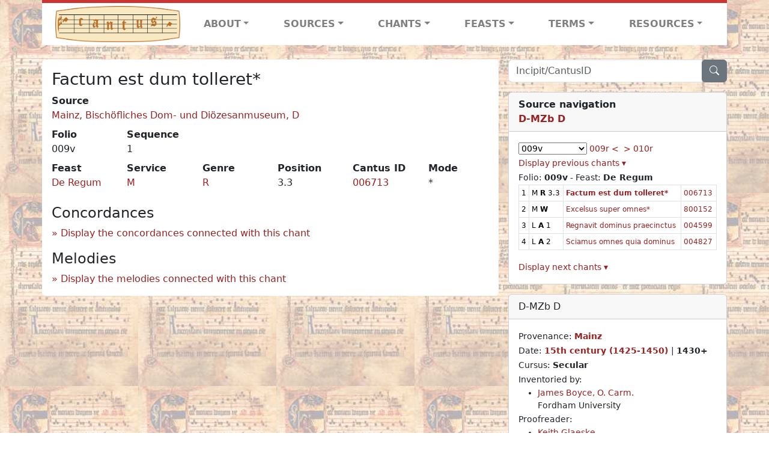

--- FILE ---
content_type: text/html; charset=utf-8
request_url: https://cantusdatabase.org/chant/348831
body_size: 124408
content:


<!DOCTYPE html>
<html lang="en">
    <head>
        
            <!-- Google tag (gtag.js) -->
            <script async src="https://www.googletagmanager.com/gtag/js?id=G-JXEY1VRT2W"></script>
            <script>
                window.dataLayer = window.dataLayer || [];

                function gtag() {
                    dataLayer.push(arguments);
                }
                gtag('js', new Date());

                gtag('config', 'G-JXEY1VRT2W');
            </script>
        
        
        <title>Factum est dum tolleret* | Cantus Database</title>
        <!-- Required meta tags -->
        <meta name="google-site-verification"
              content="EwxpNpZ_ZOQnetVVLELGn5-aD_beT3EQqUuI6glkArI" />
        <meta charset="utf-8" />
        <meta name="viewport"
              content="width=device-width, initial-scale=1, shrink-to-fit=no" />
        <link rel="icon" href="/static/favicon.ico" />
        <!-- Bootstrap CSS -->
        <link href="https://cdn.jsdelivr.net/npm/bootstrap@5.3.3/dist/css/bootstrap.min.css"
              rel="stylesheet"
              integrity="sha384-QWTKZyjpPEjISv5WaRU9OFeRpok6YctnYmDr5pNlyT2bRjXh0JMhjY6hW+ALEwIH"
              crossorigin="anonymous" />
        <!-- bootstrap CSS for icons -->
        <link rel="stylesheet"
              href="https://cdn.jsdelivr.net/npm/bootstrap-icons@1.11.3/font/bootstrap-icons.min.css" />
        <!-- JS, Popper.js, and jQuery -->
        <script src="https://cdn.jsdelivr.net/npm/@popperjs/core@2.11.8/dist/umd/popper.min.js"
                integrity="sha384-I7E8VVD/ismYTF4hNIPjVp/Zjvgyol6VFvRkX/vR+Vc4jQkC+hVqc2pM8ODewa9r"
                crossorigin="anonymous"></script>
        <script src="https://cdn.jsdelivr.net/npm/bootstrap@5.3.3/dist/js/bootstrap.min.js"
                integrity="sha384-0pUGZvbkm6XF6gxjEnlmuGrJXVbNuzT9qBBavbLwCsOGabYfZo0T0to5eqruptLy"
                crossorigin="anonymous"></script>
        <link href="/static/css/style.css" rel="stylesheet" />
        <link href="/static/fonts/volpiano.css"
              rel="stylesheet"
              media="screen" />
        <link rel="preconnect" href="https://fonts.googleapis.com" />
        <link rel="preconnect" href="https://fonts.gstatic.com" crossorigin />
        <link href="https://fonts.googleapis.com/css2?family=Radio+Canada:ital,wght@0,300..700;1,300..700&display=swap"
              rel="stylesheet" />
        
    <script src="/static/js/chant_detail.js"></script>
    <link rel="stylesheet"
          href="https://cdn.jsdelivr.net/npm/bootstrap-icons@1.11.3/font/bootstrap-icons.min.css" />

    </head>
    <body>
        
            <header>
    <nav class="navbar navbar-expand-lg py-0">
        <div class="container bg-white border-top">
            
<a class="navbar-brand" href="/">
    <img class="img-fluid"
         src="/static/cantus-logo.png"
         alt="Cantus Database home"
         title="Cantus Database Home"
         loading="lazy" />
</a>
<!-- Hamburger button to show nav when screen is smaller-->
<button class="navbar-toggler"
        type="button"
        data-bs-toggle="collapse"
        data-bs-target="#navbar-links"
        aria-controls="navbarSupportedContent"
        aria-expanded="false"
        aria-label="Toggle navigation">
    <span class="navbar-toggler-icon"></span>
</button>
<ul class="collapse navbar-collapse navbar-nav text-lg-center align-items-start text-start"
    id="navbar-links">
    <!-- ABOUT -->
    <li class="nav-item dropdown flex-fill">
        <a class="nav-link dropdown-toggle fw-bold"
           href="#"
           id="navbarDropdownLinkAbout"
           role="button"
           data-bs-toggle="dropdown"
           aria-haspopup="true"
           aria-expanded="false">ABOUT</a>
        <div class="dropdown-menu" aria-labelledby="navbarDropdownLinkAbout">
            <a class="dropdown-item" href="/">Home</a>
            <a class="dropdown-item" href="/articles/">News</a>
            <a class="dropdown-item" href="/indexers/">Contributors</a>
            <a class="dropdown-item" href="/about/id-numbers/">ID Numbers: A History and
            Explanation</a>
            <a class="dropdown-item" href="/about/acknowledgements/">Acknowledgements</a>
            <a class="dropdown-item" href="/about/faq/">FAQ</a>
            <a class="dropdown-item"
               href="https://www.youtube.com/watch?v=iMmGrUxhPj4"
               target="_blank">Short Video
            Introduction (YouTube)</a>
            <a class="dropdown-item" href="/about/principles-of-indexing/">Basic Principles of Indexing</a>
            
        </div>
    </li>
    <!-- SOURCES -->
    <li class="nav-item dropdown flex-fill">
        <a class="nav-link dropdown-toggle fw-bold"
           href="#"
           id="navbarDropdownLinkSources"
           role="button"
           data-bs-toggle="dropdown"
           aria-haspopup="true"
           aria-expanded="false">SOURCES</a>
        <div class="dropdown-menu" aria-labelledby="navbarDropdownLinkSources">
            <a class="dropdown-item" href="/sources/?segment=4063">Cantus DB: Sources with Inventories</a>
            <a class="dropdown-item"
               href="/CanadianChantDB/">Canadian Chant Database</a>
            <a class="dropdown-item" href="/Cantorales/">Cantorales in the Americas and Beyond</a>
            <a class="dropdown-item" href="/sources/?segment=4064">Sequence Database (Clavis Sequentiarum by Calvin Bower)</a>
            <a class="dropdown-item" href="/sources/">All Sources</a>
        </div>
    </li>
    <!-- CHANTS -->
    <li class="nav-item dropdown flex-fill">
        <a class="nav-link dropdown-toggle fw-bold"
           href="#"
           id="navbarDropdownLinkChants"
           role="button"
           data-bs-toggle="dropdown"
           aria-haspopup="true"
           aria-expanded="false">CHANTS</a>
        <div class="dropdown-menu" aria-labelledby="navbarDropdownLinkChants">
            <a class="dropdown-item" href="/chant-search/">Chant Search</a>
            <a class="dropdown-item" href="/melody/">Search by melody</a>
            <a class="dropdown-item" href="/sequences/">Clavis Sequentiarum (Sequence Database by Calvin
            Bower)</a>
        </div>
    </li>
    <!-- FEASTS -->
    <li class="nav-item dropdown flex-fill">
        <a class="nav-link dropdown-toggle fw-bold"
           href="#"
           id="navbarDropdownLinkFeasts"
           role="button"
           data-bs-toggle="dropdown"
           aria-haspopup="true"
           aria-expanded="false">FEASTS</a>
        <div class="dropdown-menu" aria-labelledby="navbarDropdownLinkFeasts">
            <a class="dropdown-item" href="/feasts/">List of all feasts</a>
            <a class="dropdown-item" href="/feasts/?date=sanc">Sanctorale</a>
            <a class="dropdown-item" href="/feasts/?date=temp">Temporale</a>
        </div>
    </li>
    <!-- TERMS -->
    <li class="nav-item dropdown flex-fill">
        <a class="nav-link dropdown-toggle fw-bold"
           href="#"
           id="navbarDropdownLinkTerms"
           role="button"
           data-bs-toggle="dropdown"
           aria-haspopup="true"
           aria-expanded="false">TERMS</a>
        <div class="dropdown-menu" aria-labelledby="navbarDropdownLinkTerms">
            <a class="dropdown-item" href="/genres/">Genre abbreviations</a>
            <a class="dropdown-item" href="/services/">Service abbreviations</a>
            <a class="dropdown-item" href="/description/">Fields</a>
        </div>
    </li>
    <!-- RESOURCES -->
    <li class="nav-item dropdown flex-fill">
        <a class="nav-link dropdown-toggle fw-bold"
           href="#"
           id="navbarDropdownLinkResources"
           role="button"
           data-bs-toggle="dropdown"
           aria-haspopup="true"
           aria-expanded="false">RESOURCES</a>
        <div class="dropdown-menu dropdown-menu-end"
             aria-labelledby="navbarDropdownLinkResources">
            <a class="dropdown-item" href="/tutorial/">Tutorial for Cantus Contributors</a>
            <a class="dropdown-item" href="/documents/">Key Instructional Documents</a>
            <a class="dropdown-item"
               href="https://sites.google.com/view/cantus-procedures-manual/home"
               target="_blank">Cantus Database Procedures Manual</a>
            <a class="dropdown-item" href="/citations/">Citation Style</a>
            <a class="dropdown-item" href="/references/">References</a>
        </div>
    </li>
</ul>

        </div>
    </nav>
</header>

        
        <!-- Content goes here, using the extends tag from Django -->
        <main role="main" class="content d-flex">
            
    <div class="container my-4">
        <div class="row d-lg-block">
            <div class="col-lg-4 p-0 ps-lg-3 sidebar float-end">
                
    <div class="search-bar mb-3"><script src="/static/js/search_bar.js"></script>
<div class="position-relative">
    <form method="GET" action="/chant-search/" autocomplete="off">
        <div class="input-group">
            <input type="search"
                   class="form-control"
                   placeholder="Incipit/CantusID"
                   id="searchBar"
                   name="search_bar" />
            <div class="input-group-append">
                <button class="btn btn-secondary" type="submit">
                    <i class="bi bi-search"></i>
                </button>
            </div>
        </div>
    </form>
    <!--The chants returned by the ajax call go here-->
    <div id="chantsDiv" class="position-absolute z-1 w-100"></div>
</div>
</div>

            </div>
            <div class="p-3 mb-3 mb-lg-0 col-lg-8 bg-white rounded float-start">
                
    <!--Display "submit success" message -->
    
    
    <h3>Factum est dum tolleret*</h3>
    <dl>
        <div class="row">
            
                <div class="col">
                    <dt>Source</dt>
                    <dd>
                        <a href="/source/123623">Mainz, Bischöfliches Dom- und Diözesanmuseum, D</a>
                    </dd>
                </div>
            
            
        </div>
        <div class="row">
            
                <div class="col-lg-2 col-6">
                    <dt>Folio</dt>
                    <dd>
                        009v
                    </dd>
                </div>
            
            
                
                <div class="col-lg-2 col-6">
                    <dt>Sequence</dt>
                    <dd>
                        1
                    </dd>
                </div>
            
            
        </div>
        <div class="row">
            
                <div class="col-lg-2 col-6">
                    <dt>Feast</dt>
                    <dd>
                        <a href="/feast/1572"
                           title="Summer Histories, from Kings">De Regum</a>
                    </dd>
                </div>
            
            
                <div class="col-lg-2 col-6">
                    <dt>Service</dt>
                    <dd>
                        <a href="/service/4153"
                           title="Matins">M</a>
                    </dd>
                </div>
            
            
                <div class="col-lg-2 col-6">
                    <dt>Genre</dt>
                    <dd>
                        <a href="/genre/156"
                           title="Responsory">R</a>
                    </dd>
                </div>
            
            
                <div class="col-lg-2 col-6">
                    <dt>Position</dt>
                    <dd>
                        3.3
                    </dd>
                </div>
            
            
                <div class="col-lg-2 col-6">
                    <dt>Cantus ID</dt>
                    <dd>
                        <a href="https://cantusindex.org/id/006713" target="_blank">006713</a>
                    </dd>
                </div>
            
            
                <div class="col-lg-2 col-6">
                    <dt>Mode</dt>
                    <dd>
                        *
                    </dd>
                </div>
            
        </div>
        <div class="row">
            
            
            
            
            
            
        </div>
        <div class="row">
            
            
        </div>
        
        
        
        <!-- See #1635. Temporarily disable volpiano display for this source. -->
        
        
        <!-- See #1635. Temporarily disable volpiano display for this source. -->
        
        
        
    </dl>
    
        <h4 id="concordances">Concordances</h4>
        <span id="concordancesLoadingStatus" class="d-none link-color"><b>Loading concordances...</b></span>
        <a id="concordanceButton"
           href="#"
           class="guillemet"
           onclick="getConcordances('006713'); return false;">Display the concordances connected with this chant</a>
        <div id="concordancesDiv" class="mb-3">
            <div class="row">
                <div class="col-8" id="concordancesSummaryDiv"></div>
            </div>
            <div class="row">
                <div class="col" id="concordancesTableDiv"></div>
            </div>
        </div>
        <h4>Melodies</h4>
        <span id="melodyLoadingPrompt" class="d-none link-color"><b>Loading melodies...</b></span>
        <a id="melodyButton"
           href="#"
           class="guillemet"
           onclick="loadMelodies('006713'); return false;">Display the melodies connected with this chant</a>
        <div id="melodyDiv"></div>
    

            </div>
            <div class="col-lg-4 p-0 ps-lg-3 sidebar float-end">
                
    
        <div class="card mb-3 w-100">
            <div class="card-header">
                <b>Source navigation</b>
                <br />
                
                    <a href="/source/123623"
                       title="Mainz, Bischöfliches Dom- und Diözesanmuseum, D"> <b>D-MZb D</b> </a>
                
            </div>
            
                <div class="card-body">
                    <small>
                        <!--a small selector of all folios of this source-->
                        <select name="folios"
                                id="folioSelect"
                                class="w-30"
                                onchange="jumpToFolio('123623')">
                            <option value="">Select a folio</option>
                            
                                
                                    <option value="001r">001r</option>
                                
                            
                                
                                    <option value="001v">001v</option>
                                
                            
                                
                                    <option value="002r">002r</option>
                                
                            
                                
                                    <option value="002v">002v</option>
                                
                            
                                
                                    <option value="003r">003r</option>
                                
                            
                                
                                    <option value="003v">003v</option>
                                
                            
                                
                                    <option value="004r">004r</option>
                                
                            
                                
                                    <option value="004v">004v</option>
                                
                            
                                
                                    <option value="005r">005r</option>
                                
                            
                                
                                    <option value="005v">005v</option>
                                
                            
                                
                                    <option value="006r">006r</option>
                                
                            
                                
                                    <option value="006v">006v</option>
                                
                            
                                
                                    <option value="007r">007r</option>
                                
                            
                                
                                    <option value="007v">007v</option>
                                
                            
                                
                                    <option value="008r">008r</option>
                                
                            
                                
                                    <option value="008v">008v</option>
                                
                            
                                
                                    <option value="009r">009r</option>
                                
                            
                                
                                    <option selected value="009v">009v</option>
                                
                            
                                
                                    <option value="010r">010r</option>
                                
                            
                                
                                    <option value="010v">010v</option>
                                
                            
                                
                                    <option value="011r">011r</option>
                                
                            
                                
                                    <option value="011v">011v</option>
                                
                            
                                
                                    <option value="012r">012r</option>
                                
                            
                                
                                    <option value="012v">012v</option>
                                
                            
                                
                                    <option value="013r">013r</option>
                                
                            
                                
                                    <option value="013v">013v</option>
                                
                            
                                
                                    <option value="014r">014r</option>
                                
                            
                                
                                    <option value="014v">014v</option>
                                
                            
                                
                                    <option value="015r">015r</option>
                                
                            
                                
                                    <option value="015v">015v</option>
                                
                            
                                
                                    <option value="016r">016r</option>
                                
                            
                                
                                    <option value="016v">016v</option>
                                
                            
                                
                                    <option value="017r">017r</option>
                                
                            
                                
                                    <option value="017v">017v</option>
                                
                            
                                
                                    <option value="018r">018r</option>
                                
                            
                                
                                    <option value="018v">018v</option>
                                
                            
                                
                                    <option value="019r">019r</option>
                                
                            
                                
                                    <option value="019v">019v</option>
                                
                            
                                
                                    <option value="020r">020r</option>
                                
                            
                                
                                    <option value="021r">021r</option>
                                
                            
                                
                                    <option value="021v">021v</option>
                                
                            
                                
                                    <option value="022r">022r</option>
                                
                            
                                
                                    <option value="022v">022v</option>
                                
                            
                                
                                    <option value="023r">023r</option>
                                
                            
                                
                                    <option value="023v">023v</option>
                                
                            
                                
                                    <option value="024v">024v</option>
                                
                            
                                
                                    <option value="025r">025r</option>
                                
                            
                                
                                    <option value="025v">025v</option>
                                
                            
                                
                                    <option value="026r">026r</option>
                                
                            
                                
                                    <option value="026v">026v</option>
                                
                            
                                
                                    <option value="027r">027r</option>
                                
                            
                                
                                    <option value="027v">027v</option>
                                
                            
                                
                                    <option value="028r">028r</option>
                                
                            
                                
                                    <option value="028v">028v</option>
                                
                            
                                
                                    <option value="029r">029r</option>
                                
                            
                                
                                    <option value="029v">029v</option>
                                
                            
                                
                                    <option value="030v">030v</option>
                                
                            
                                
                                    <option value="031r">031r</option>
                                
                            
                                
                                    <option value="031v">031v</option>
                                
                            
                                
                                    <option value="032r">032r</option>
                                
                            
                                
                                    <option value="032v">032v</option>
                                
                            
                                
                                    <option value="033r">033r</option>
                                
                            
                                
                                    <option value="033v">033v</option>
                                
                            
                                
                                    <option value="034r">034r</option>
                                
                            
                                
                                    <option value="034v">034v</option>
                                
                            
                                
                                    <option value="035r">035r</option>
                                
                            
                                
                                    <option value="035v">035v</option>
                                
                            
                                
                                    <option value="036r">036r</option>
                                
                            
                                
                                    <option value="036v">036v</option>
                                
                            
                                
                                    <option value="037r">037r</option>
                                
                            
                                
                                    <option value="037v">037v</option>
                                
                            
                                
                                    <option value="038r">038r</option>
                                
                            
                                
                                    <option value="038v">038v</option>
                                
                            
                                
                                    <option value="039r">039r</option>
                                
                            
                                
                                    <option value="039v">039v</option>
                                
                            
                                
                                    <option value="040r">040r</option>
                                
                            
                                
                                    <option value="040v">040v</option>
                                
                            
                                
                                    <option value="041r">041r</option>
                                
                            
                                
                                    <option value="041v">041v</option>
                                
                            
                                
                                    <option value="042r">042r</option>
                                
                            
                                
                                    <option value="042v">042v</option>
                                
                            
                                
                                    <option value="043r">043r</option>
                                
                            
                                
                                    <option value="043v">043v</option>
                                
                            
                                
                                    <option value="044r">044r</option>
                                
                            
                                
                                    <option value="044v">044v</option>
                                
                            
                                
                                    <option value="045r">045r</option>
                                
                            
                                
                                    <option value="045v">045v</option>
                                
                            
                                
                                    <option value="046r">046r</option>
                                
                            
                                
                                    <option value="046v">046v</option>
                                
                            
                                
                                    <option value="047r">047r</option>
                                
                            
                                
                                    <option value="047v">047v</option>
                                
                            
                                
                                    <option value="048r">048r</option>
                                
                            
                                
                                    <option value="048v">048v</option>
                                
                            
                                
                                    <option value="049r">049r</option>
                                
                            
                                
                                    <option value="049v">049v</option>
                                
                            
                                
                                    <option value="050r">050r</option>
                                
                            
                                
                                    <option value="050v">050v</option>
                                
                            
                                
                                    <option value="051r">051r</option>
                                
                            
                                
                                    <option value="051v">051v</option>
                                
                            
                                
                                    <option value="052r">052r</option>
                                
                            
                                
                                    <option value="052v">052v</option>
                                
                            
                                
                                    <option value="053r">053r</option>
                                
                            
                                
                                    <option value="053v">053v</option>
                                
                            
                                
                                    <option value="054r">054r</option>
                                
                            
                                
                                    <option value="054v">054v</option>
                                
                            
                                
                                    <option value="055r">055r</option>
                                
                            
                                
                                    <option value="055v">055v</option>
                                
                            
                                
                                    <option value="056r">056r</option>
                                
                            
                                
                                    <option value="056v">056v</option>
                                
                            
                                
                                    <option value="057v">057v</option>
                                
                            
                                
                                    <option value="058r">058r</option>
                                
                            
                                
                                    <option value="059r">059r</option>
                                
                            
                                
                                    <option value="059v">059v</option>
                                
                            
                                
                                    <option value="060r">060r</option>
                                
                            
                                
                                    <option value="060v">060v</option>
                                
                            
                                
                                    <option value="061r">061r</option>
                                
                            
                                
                                    <option value="061v">061v</option>
                                
                            
                                
                                    <option value="062r">062r</option>
                                
                            
                                
                                    <option value="062v">062v</option>
                                
                            
                                
                                    <option value="063r">063r</option>
                                
                            
                                
                                    <option value="063v">063v</option>
                                
                            
                                
                                    <option value="064r">064r</option>
                                
                            
                                
                                    <option value="064v">064v</option>
                                
                            
                                
                                    <option value="065r">065r</option>
                                
                            
                                
                                    <option value="065v">065v</option>
                                
                            
                                
                                    <option value="066r">066r</option>
                                
                            
                                
                                    <option value="066v">066v</option>
                                
                            
                                
                                    <option value="067v">067v</option>
                                
                            
                                
                                    <option value="068r">068r</option>
                                
                            
                                
                                    <option value="068v">068v</option>
                                
                            
                                
                                    <option value="069r">069r</option>
                                
                            
                                
                                    <option value="069v">069v</option>
                                
                            
                                
                                    <option value="070r">070r</option>
                                
                            
                                
                                    <option value="070v">070v</option>
                                
                            
                                
                                    <option value="071r">071r</option>
                                
                            
                                
                                    <option value="071v">071v</option>
                                
                            
                                
                                    <option value="072r">072r</option>
                                
                            
                                
                                    <option value="072v">072v</option>
                                
                            
                                
                                    <option value="073r">073r</option>
                                
                            
                                
                                    <option value="073v">073v</option>
                                
                            
                                
                                    <option value="074r">074r</option>
                                
                            
                                
                                    <option value="074v">074v</option>
                                
                            
                                
                                    <option value="075r">075r</option>
                                
                            
                                
                                    <option value="075v">075v</option>
                                
                            
                                
                                    <option value="076r">076r</option>
                                
                            
                                
                                    <option value="077r">077r</option>
                                
                            
                                
                                    <option value="077v">077v</option>
                                
                            
                                
                                    <option value="078r">078r</option>
                                
                            
                                
                                    <option value="078v">078v</option>
                                
                            
                                
                                    <option value="079r">079r</option>
                                
                            
                                
                                    <option value="079v">079v</option>
                                
                            
                                
                                    <option value="080r">080r</option>
                                
                            
                                
                                    <option value="080v">080v</option>
                                
                            
                                
                                    <option value="081r">081r</option>
                                
                            
                                
                                    <option value="081v">081v</option>
                                
                            
                                
                                    <option value="082r">082r</option>
                                
                            
                                
                                    <option value="082v">082v</option>
                                
                            
                                
                                    <option value="083r">083r</option>
                                
                            
                                
                                    <option value="083v">083v</option>
                                
                            
                                
                                    <option value="084r">084r</option>
                                
                            
                                
                                    <option value="084v">084v</option>
                                
                            
                                
                                    <option value="085r">085r</option>
                                
                            
                                
                                    <option value="085v">085v</option>
                                
                            
                                
                                    <option value="086r">086r</option>
                                
                            
                                
                                    <option value="086v">086v</option>
                                
                            
                                
                                    <option value="087r">087r</option>
                                
                            
                                
                                    <option value="087v">087v</option>
                                
                            
                                
                                    <option value="088r">088r</option>
                                
                            
                                
                                    <option value="088v">088v</option>
                                
                            
                                
                                    <option value="089r">089r</option>
                                
                            
                                
                                    <option value="089v">089v</option>
                                
                            
                                
                                    <option value="090r">090r</option>
                                
                            
                                
                                    <option value="090v">090v</option>
                                
                            
                                
                                    <option value="091v">091v</option>
                                
                            
                                
                                    <option value="092r">092r</option>
                                
                            
                                
                                    <option value="092v">092v</option>
                                
                            
                                
                                    <option value="093r">093r</option>
                                
                            
                                
                                    <option value="093v">093v</option>
                                
                            
                                
                                    <option value="094r">094r</option>
                                
                            
                                
                                    <option value="094v">094v</option>
                                
                            
                                
                                    <option value="095r">095r</option>
                                
                            
                                
                                    <option value="095v">095v</option>
                                
                            
                                
                                    <option value="096r">096r</option>
                                
                            
                                
                                    <option value="096v">096v</option>
                                
                            
                                
                                    <option value="097r">097r</option>
                                
                            
                                
                                    <option value="097v">097v</option>
                                
                            
                                
                                    <option value="098r">098r</option>
                                
                            
                                
                                    <option value="098v">098v</option>
                                
                            
                                
                                    <option value="099r">099r</option>
                                
                            
                                
                                    <option value="099v">099v</option>
                                
                            
                                
                                    <option value="100r">100r</option>
                                
                            
                                
                                    <option value="100v">100v</option>
                                
                            
                                
                                    <option value="101r">101r</option>
                                
                            
                                
                                    <option value="101v">101v</option>
                                
                            
                                
                                    <option value="102r">102r</option>
                                
                            
                                
                                    <option value="102v">102v</option>
                                
                            
                                
                                    <option value="103r">103r</option>
                                
                            
                                
                                    <option value="103v">103v</option>
                                
                            
                                
                                    <option value="104r">104r</option>
                                
                            
                                
                                    <option value="104v">104v</option>
                                
                            
                                
                                    <option value="105r">105r</option>
                                
                            
                                
                                    <option value="105v">105v</option>
                                
                            
                                
                                    <option value="106r">106r</option>
                                
                            
                                
                                    <option value="106v">106v</option>
                                
                            
                                
                                    <option value="107r">107r</option>
                                
                            
                                
                                    <option value="107v">107v</option>
                                
                            
                                
                                    <option value="108v">108v</option>
                                
                            
                                
                                    <option value="109r">109r</option>
                                
                            
                                
                                    <option value="109v">109v</option>
                                
                            
                                
                                    <option value="110r">110r</option>
                                
                            
                                
                                    <option value="110v">110v</option>
                                
                            
                                
                                    <option value="111r">111r</option>
                                
                            
                                
                                    <option value="111v">111v</option>
                                
                            
                                
                                    <option value="112r">112r</option>
                                
                            
                                
                                    <option value="112v">112v</option>
                                
                            
                                
                                    <option value="113v">113v</option>
                                
                            
                                
                                    <option value="114r">114r</option>
                                
                            
                                
                                    <option value="114v">114v</option>
                                
                            
                                
                                    <option value="115r">115r</option>
                                
                            
                                
                                    <option value="115v">115v</option>
                                
                            
                                
                                    <option value="116v">116v</option>
                                
                            
                                
                                    <option value="117r">117r</option>
                                
                            
                                
                                    <option value="117v">117v</option>
                                
                            
                                
                                    <option value="118r">118r</option>
                                
                            
                                
                                    <option value="118v">118v</option>
                                
                            
                                
                                    <option value="119r">119r</option>
                                
                            
                                
                                    <option value="119v">119v</option>
                                
                            
                                
                                    <option value="120r">120r</option>
                                
                            
                                
                                    <option value="120v">120v</option>
                                
                            
                                
                                    <option value="121r">121r</option>
                                
                            
                                
                                    <option value="121v">121v</option>
                                
                            
                                
                                    <option value="122r">122r</option>
                                
                            
                                
                                    <option value="122v">122v</option>
                                
                            
                                
                                    <option value="123r">123r</option>
                                
                            
                                
                                    <option value="123v">123v</option>
                                
                            
                                
                                    <option value="124r">124r</option>
                                
                            
                                
                                    <option value="124v">124v</option>
                                
                            
                                
                                    <option value="125v">125v</option>
                                
                            
                                
                                    <option value="126r">126r</option>
                                
                            
                                
                                    <option value="126v">126v</option>
                                
                            
                                
                                    <option value="127r">127r</option>
                                
                            
                                
                                    <option value="127v">127v</option>
                                
                            
                                
                                    <option value="128v">128v</option>
                                
                            
                                
                                    <option value="129r">129r</option>
                                
                            
                                
                                    <option value="129v">129v</option>
                                
                            
                                
                                    <option value="130r">130r</option>
                                
                            
                                
                                    <option value="130v">130v</option>
                                
                            
                                
                                    <option value="131r">131r</option>
                                
                            
                                
                                    <option value="131v">131v</option>
                                
                            
                                
                                    <option value="132r">132r</option>
                                
                            
                                
                                    <option value="132v">132v</option>
                                
                            
                                
                                    <option value="133r">133r</option>
                                
                            
                                
                                    <option value="133v">133v</option>
                                
                            
                                
                                    <option value="134r">134r</option>
                                
                            
                                
                                    <option value="134v">134v</option>
                                
                            
                                
                                    <option value="135r">135r</option>
                                
                            
                                
                                    <option value="135v">135v</option>
                                
                            
                                
                                    <option value="136r">136r</option>
                                
                            
                                
                                    <option value="136v">136v</option>
                                
                            
                                
                                    <option value="137r">137r</option>
                                
                            
                                
                                    <option value="137v">137v</option>
                                
                            
                                
                                    <option value="138r">138r</option>
                                
                            
                                
                                    <option value="138v">138v</option>
                                
                            
                                
                                    <option value="139r">139r</option>
                                
                            
                                
                                    <option value="139v">139v</option>
                                
                            
                                
                                    <option value="140r">140r</option>
                                
                            
                                
                                    <option value="140v">140v</option>
                                
                            
                                
                                    <option value="141r">141r</option>
                                
                            
                                
                                    <option value="141v">141v</option>
                                
                            
                                
                                    <option value="142r">142r</option>
                                
                            
                                
                                    <option value="142v">142v</option>
                                
                            
                                
                                    <option value="143r">143r</option>
                                
                            
                                
                                    <option value="143v">143v</option>
                                
                            
                                
                                    <option value="144r">144r</option>
                                
                            
                                
                                    <option value="144v">144v</option>
                                
                            
                                
                                    <option value="145r">145r</option>
                                
                            
                                
                                    <option value="145v">145v</option>
                                
                            
                                
                                    <option value="146r">146r</option>
                                
                            
                                
                                    <option value="146v">146v</option>
                                
                            
                                
                                    <option value="147r">147r</option>
                                
                            
                                
                                    <option value="147v">147v</option>
                                
                            
                                
                                    <option value="148r">148r</option>
                                
                            
                                
                                    <option value="148v">148v</option>
                                
                            
                                
                                    <option value="149r">149r</option>
                                
                            
                                
                                    <option value="149v">149v</option>
                                
                            
                                
                                    <option value="150r">150r</option>
                                
                            
                                
                                    <option value="150v">150v</option>
                                
                            
                                
                                    <option value="151r">151r</option>
                                
                            
                                
                                    <option value="151v">151v</option>
                                
                            
                                
                                    <option value="152r">152r</option>
                                
                            
                                
                                    <option value="152v">152v</option>
                                
                            
                                
                                    <option value="153r">153r</option>
                                
                            
                                
                                    <option value="153v">153v</option>
                                
                            
                                
                                    <option value="154r">154r</option>
                                
                            
                                
                                    <option value="154v">154v</option>
                                
                            
                                
                                    <option value="155r">155r</option>
                                
                            
                                
                                    <option value="155v">155v</option>
                                
                            
                                
                                    <option value="156r">156r</option>
                                
                            
                                
                                    <option value="156v">156v</option>
                                
                            
                                
                                    <option value="157r">157r</option>
                                
                            
                                
                                    <option value="157v">157v</option>
                                
                            
                                
                                    <option value="158r">158r</option>
                                
                            
                                
                                    <option value="158v">158v</option>
                                
                            
                                
                                    <option value="159r">159r</option>
                                
                            
                                
                                    <option value="159v">159v</option>
                                
                            
                                
                                    <option value="160r">160r</option>
                                
                            
                                
                                    <option value="160v">160v</option>
                                
                            
                                
                                    <option value="161r">161r</option>
                                
                            
                                
                                    <option value="161v">161v</option>
                                
                            
                                
                                    <option value="162r">162r</option>
                                
                            
                                
                                    <option value="162v">162v</option>
                                
                            
                                
                                    <option value="165r">165r</option>
                                
                            
                                
                                    <option value="165v">165v</option>
                                
                            
                                
                                    <option value="166r">166r</option>
                                
                            
                                
                                    <option value="166v">166v</option>
                                
                            
                                
                                    <option value="167r">167r</option>
                                
                            
                                
                                    <option value="167v">167v</option>
                                
                            
                                
                                    <option value="168r">168r</option>
                                
                            
                                
                                    <option value="168v">168v</option>
                                
                            
                                
                                    <option value="169r">169r</option>
                                
                            
                                
                                    <option value="169v">169v</option>
                                
                            
                                
                                    <option value="170r">170r</option>
                                
                            
                                
                                    <option value="170v">170v</option>
                                
                            
                                
                                    <option value="171r">171r</option>
                                
                            
                                
                                    <option value="171v">171v</option>
                                
                            
                                
                                    <option value="172r">172r</option>
                                
                            
                                
                                    <option value="172v">172v</option>
                                
                            
                                
                                    <option value="173r">173r</option>
                                
                            
                                
                                    <option value="173v">173v</option>
                                
                            
                                
                                    <option value="174r">174r</option>
                                
                            
                                
                                    <option value="174v">174v</option>
                                
                            
                                
                                    <option value="175r">175r</option>
                                
                            
                                
                                    <option value="175v">175v</option>
                                
                            
                                
                                    <option value="176r">176r</option>
                                
                            
                                
                                    <option value="176v">176v</option>
                                
                            
                                
                                    <option value="177r">177r</option>
                                
                            
                                
                                    <option value="177v">177v</option>
                                
                            
                                
                                    <option value="178r">178r</option>
                                
                            
                                
                                    <option value="178v">178v</option>
                                
                            
                                
                                    <option value="179r">179r</option>
                                
                            
                                
                                    <option value="179v">179v</option>
                                
                            
                                
                                    <option value="180r">180r</option>
                                
                            
                                
                                    <option value="180v">180v</option>
                                
                            
                                
                                    <option value="181r">181r</option>
                                
                            
                                
                                    <option value="181v">181v</option>
                                
                            
                                
                                    <option value="182r">182r</option>
                                
                            
                                
                                    <option value="182v">182v</option>
                                
                            
                                
                                    <option value="183r">183r</option>
                                
                            
                                
                                    <option value="183v">183v</option>
                                
                            
                                
                                    <option value="184r">184r</option>
                                
                            
                                
                                    <option value="184v">184v</option>
                                
                            
                                
                                    <option value="185r">185r</option>
                                
                            
                                
                                    <option value="185v">185v</option>
                                
                            
                                
                                    <option value="186v">186v</option>
                                
                            
                                
                                    <option value="187r">187r</option>
                                
                            
                                
                                    <option value="187v">187v</option>
                                
                            
                                
                                    <option value="188r">188r</option>
                                
                            
                                
                                    <option value="188v">188v</option>
                                
                            
                                
                                    <option value="189r">189r</option>
                                
                            
                                
                                    <option value="189v">189v</option>
                                
                            
                                
                                    <option value="190r">190r</option>
                                
                            
                                
                                    <option value="190v">190v</option>
                                
                            
                                
                                    <option value="191r">191r</option>
                                
                            
                                
                                    <option value="191v">191v</option>
                                
                            
                                
                                    <option value="192r">192r</option>
                                
                            
                                
                                    <option value="192v">192v</option>
                                
                            
                                
                                    <option value="193r">193r</option>
                                
                            
                                
                                    <option value="193v">193v</option>
                                
                            
                                
                                    <option value="194r">194r</option>
                                
                            
                                
                                    <option value="194v">194v</option>
                                
                            
                                
                                    <option value="195r">195r</option>
                                
                            
                                
                                    <option value="195v">195v</option>
                                
                            
                                
                                    <option value="196r">196r</option>
                                
                            
                                
                                    <option value="196v">196v</option>
                                
                            
                                
                                    <option value="197r">197r</option>
                                
                            
                                
                                    <option value="197v">197v</option>
                                
                            
                                
                                    <option value="198r">198r</option>
                                
                            
                                
                                    <option value="198v">198v</option>
                                
                            
                                
                                    <option value="199r">199r</option>
                                
                            
                                
                                    <option value="199v">199v</option>
                                
                            
                                
                                    <option value="200r">200r</option>
                                
                            
                                
                                    <option value="200v">200v</option>
                                
                            
                                
                                    <option value="201r">201r</option>
                                
                            
                                
                                    <option value="201v">201v</option>
                                
                            
                                
                                    <option value="202r">202r</option>
                                
                            
                                
                                    <option value="202v">202v</option>
                                
                            
                                
                                    <option value="203r">203r</option>
                                
                            
                                
                                    <option value="203v">203v</option>
                                
                            
                                
                                    <option value="204r">204r</option>
                                
                            
                                
                                    <option value="204v">204v</option>
                                
                            
                                
                                    <option value="205r">205r</option>
                                
                            
                                
                                    <option value="205v">205v</option>
                                
                            
                                
                                    <option value="206r">206r</option>
                                
                            
                                
                                    <option value="206v">206v</option>
                                
                            
                                
                                    <option value="207r">207r</option>
                                
                            
                                
                                    <option value="207v">207v</option>
                                
                            
                                
                                    <option value="208r">208r</option>
                                
                            
                                
                                    <option value="208v">208v</option>
                                
                            
                                
                                    <option value="209r">209r</option>
                                
                            
                                
                                    <option value="209v">209v</option>
                                
                            
                                
                                    <option value="210r">210r</option>
                                
                            
                                
                                    <option value="210v">210v</option>
                                
                            
                                
                                    <option value="211r">211r</option>
                                
                            
                                
                                    <option value="211v">211v</option>
                                
                            
                                
                                    <option value="212r">212r</option>
                                
                            
                                
                                    <option value="212v">212v</option>
                                
                            
                                
                                    <option value="213r">213r</option>
                                
                            
                                
                                    <option value="213v">213v</option>
                                
                            
                                
                                    <option value="214r">214r</option>
                                
                            
                                
                                    <option value="214v">214v</option>
                                
                            
                                
                                    <option value="215r">215r</option>
                                
                            
                                
                                    <option value="215v">215v</option>
                                
                            
                                
                                    <option value="216r">216r</option>
                                
                            
                                
                                    <option value="216v">216v</option>
                                
                            
                                
                                    <option value="217r">217r</option>
                                
                            
                                
                                    <option value="217v">217v</option>
                                
                            
                                
                                    <option value="218r">218r</option>
                                
                            
                                
                                    <option value="218v">218v</option>
                                
                            
                                
                                    <option value="219r">219r</option>
                                
                            
                                
                                    <option value="219v">219v</option>
                                
                            
                                
                                    <option value="220r">220r</option>
                                
                            
                                
                                    <option value="220v">220v</option>
                                
                            
                                
                                    <option value="221r">221r</option>
                                
                            
                                
                                    <option value="221v">221v</option>
                                
                            
                                
                                    <option value="222r">222r</option>
                                
                            
                                
                                    <option value="222v">222v</option>
                                
                            
                                
                                    <option value="223r">223r</option>
                                
                            
                                
                                    <option value="223v">223v</option>
                                
                            
                                
                                    <option value="224r">224r</option>
                                
                            
                                
                                    <option value="224v">224v</option>
                                
                            
                                
                                    <option value="225r">225r</option>
                                
                            
                                
                                    <option value="225v">225v</option>
                                
                            
                                
                                    <option value="226r">226r</option>
                                
                            
                                
                                    <option value="226v">226v</option>
                                
                            
                                
                                    <option value="227r">227r</option>
                                
                            
                                
                                    <option value="227v">227v</option>
                                
                            
                                
                                    <option value="228r">228r</option>
                                
                            
                                
                                    <option value="228v">228v</option>
                                
                            
                                
                                    <option value="229r">229r</option>
                                
                            
                                
                                    <option value="229v">229v</option>
                                
                            
                                
                                    <option value="230r">230r</option>
                                
                            
                                
                                    <option value="230v">230v</option>
                                
                            
                                
                                    <option value="231r">231r</option>
                                
                            
                                
                                    <option value="231v">231v</option>
                                
                            
                                
                                    <option value="232r">232r</option>
                                
                            
                                
                                    <option value="232v">232v</option>
                                
                            
                                
                                    <option value="233r">233r</option>
                                
                            
                                
                                    <option value="233v">233v</option>
                                
                            
                                
                                    <option value="234r">234r</option>
                                
                            
                                
                                    <option value="234v">234v</option>
                                
                            
                                
                                    <option value="235r">235r</option>
                                
                            
                                
                                    <option value="235v">235v</option>
                                
                            
                                
                                    <option value="236r">236r</option>
                                
                            
                                
                                    <option value="236v">236v</option>
                                
                            
                                
                                    <option value="237r">237r</option>
                                
                            
                                
                                    <option value="237v">237v</option>
                                
                            
                                
                                    <option value="238r">238r</option>
                                
                            
                                
                                    <option value="238v">238v</option>
                                
                            
                                
                                    <option value="239r">239r</option>
                                
                            
                                
                                    <option value="239v">239v</option>
                                
                            
                                
                                    <option value="240r">240r</option>
                                
                            
                                
                                    <option value="240v">240v</option>
                                
                            
                                
                                    <option value="241r">241r</option>
                                
                            
                                
                                    <option value="241v">241v</option>
                                
                            
                                
                                    <option value="242r">242r</option>
                                
                            
                                
                                    <option value="242v">242v</option>
                                
                            
                                
                                    <option value="243r">243r</option>
                                
                            
                                
                                    <option value="243v">243v</option>
                                
                            
                                
                                    <option value="244r">244r</option>
                                
                            
                                
                                    <option value="244v">244v</option>
                                
                            
                                
                                    <option value="245r">245r</option>
                                
                            
                                
                                    <option value="245v">245v</option>
                                
                            
                                
                                    <option value="246r">246r</option>
                                
                            
                                
                                    <option value="246v">246v</option>
                                
                            
                                
                                    <option value="247r">247r</option>
                                
                            
                                
                                    <option value="247v">247v</option>
                                
                            
                                
                                    <option value="248r">248r</option>
                                
                            
                                
                                    <option value="250r">250r</option>
                                
                            
                                
                                    <option value="251v">251v</option>
                                
                            
                                
                                    <option value="253r">253r</option>
                                
                            
                                
                                    <option value="255r">255r</option>
                                
                            
                                
                                    <option value="256r">256r</option>
                                
                            
                                
                                    <option value="258v">258v</option>
                                
                            
                                
                                    <option value="260v">260v</option>
                                
                            
                                
                                    <option value="262r">262r</option>
                                
                            
                                
                                    <option value="263v">263v</option>
                                
                            
                                
                                    <option value="265v">265v</option>
                                
                            
                                
                                    <option value="267r">267r</option>
                                
                            
                                
                                    <option value="268v">268v</option>
                                
                            
                                
                                    <option value="269r">269r</option>
                                
                            
                                
                                    <option value="269v">269v</option>
                                
                            
                                
                                    <option value="270r">270r</option>
                                
                            
                                
                                    <option value="270v">270v</option>
                                
                            
                                
                                    <option value="271r">271r</option>
                                
                            
                                
                                    <option value="271v">271v</option>
                                
                            
                                
                                    <option value="272r">272r</option>
                                
                            
                                
                                    <option value="272v">272v</option>
                                
                            
                                
                                    <option value="273r">273r</option>
                                
                            
                                
                                    <option value="273v">273v</option>
                                
                            
                                
                                    <option value="274r">274r</option>
                                
                            
                                
                                    <option value="274v">274v</option>
                                
                            
                                
                                    <option value="275r">275r</option>
                                
                            
                                
                                    <option value="275v">275v</option>
                                
                            
                                
                                    <option value="276r">276r</option>
                                
                            
                                
                                    <option value="276v">276v</option>
                                
                            
                                
                                    <option value="277r">277r</option>
                                
                            
                                
                                    <option value="277v">277v</option>
                                
                            
                                
                                    <option value="278r">278r</option>
                                
                            
                                
                                    <option value="278v">278v</option>
                                
                            
                                
                                    <option value="279r">279r</option>
                                
                            
                                
                                    <option value="279v">279v</option>
                                
                            
                                
                                    <option value="280r">280r</option>
                                
                            
                                
                                    <option value="280v">280v</option>
                                
                            
                                
                                    <option value="281r">281r</option>
                                
                            
                                
                                    <option value="281v">281v</option>
                                
                            
                        </select>
                        
                            <a href="/source/123623/chants/?folio=009r">009r <</a>
                        
                        
                            &nbsp;<a href="/source/123623/chants/?folio=010r">> 010r</a>
                        
                        
                        
                            <br />
                            <div id="previousDiv" style="display:none">
                                
                                    Folio: <b>009r</b> - Feast: <b>De Regum</b>
                                    <table class="table table-sm small table-bordered">
                                        
                                            <tr>
                                                <td>1</td>
                                                <td>
                                                    <span title="Matins">
                                                        M
                                                    </span>
                                                    <b title="Responsory">R</b>
                                                    3.2
                                                </td>
                                                <td>
                                                    <a href="/chant/348829">Audi domine hymnum et</a>
                                                </td>
                                                <td>
                                                    <a href="https://cantusindex.org/id/006139" target="_blank">
                                                        006139
                                                    </a>
                                                </td>
                                            </tr>
                                        
                                            <tr>
                                                <td>2</td>
                                                <td>
                                                    <span title="Matins">
                                                        M
                                                    </span>
                                                    <b title="Responsory verse">V</b>
                                                    01
                                                </td>
                                                <td>
                                                    <a href="/chant/348830">Respice domine de sanctuario</a>
                                                </td>
                                                <td>
                                                    <a href="https://cantusindex.org/id/006139a" target="_blank">
                                                        006139a
                                                    </a>
                                                </td>
                                            </tr>
                                        
                                    </table>
                                
                            </div>
                            <a id="previousToggle"
                               href="#"
                               onclick="togglePrevious(); return false;">Display previous chants ▾</a>
                        
                        <br />
                        
                            
                                Folio: <b>009v</b> - Feast: <b title="Summer Histories, from Kings">De Regum</b>
                                <table class="table table-sm small table-bordered">
                                    
                                        <tr>
                                            <td>1</td>
                                            <td>
                                                <span title="Matins">
                                                    M
                                                </span>
                                                <b title="Responsory">R</b>
                                                3.3
                                            </td>
                                            <td>
                                                <a href="/chant/348831">
                                                    
                                                        <b>Factum est dum tolleret*</b>
                                                    
                                                </a>
                                            </td>
                                            <td>
                                                <a href="https://cantusindex.org/id/006713" target="_blank">
                                                    006713
                                                </a>
                                            </td>
                                        </tr>
                                    
                                        <tr>
                                            <td>2</td>
                                            <td>
                                                <span title="Matins">
                                                    M
                                                </span>
                                                <b title="Versicle">W</b>
                                                
                                            </td>
                                            <td>
                                                <a href="/chant/348832">
                                                    
                                                        Excelsus super omnes*
                                                    
                                                </a>
                                            </td>
                                            <td>
                                                <a href="https://cantusindex.org/id/800152" target="_blank">
                                                    800152
                                                </a>
                                            </td>
                                        </tr>
                                    
                                        <tr>
                                            <td>3</td>
                                            <td>
                                                <span title="Lauds">
                                                    L
                                                </span>
                                                <b title="Antiphon">A</b>
                                                1
                                            </td>
                                            <td>
                                                <a href="/chant/348833">
                                                    
                                                        Regnavit dominus praecinctus
                                                    
                                                </a>
                                            </td>
                                            <td>
                                                <a href="https://cantusindex.org/id/004599" target="_blank">
                                                    004599
                                                </a>
                                            </td>
                                        </tr>
                                    
                                        <tr>
                                            <td>4</td>
                                            <td>
                                                <span title="Lauds">
                                                    L
                                                </span>
                                                <b title="Antiphon">A</b>
                                                2
                                            </td>
                                            <td>
                                                <a href="/chant/348834">
                                                    
                                                        Sciamus omnes quia dominus
                                                    
                                                </a>
                                            </td>
                                            <td>
                                                <a href="https://cantusindex.org/id/004827" target="_blank">
                                                    004827
                                                </a>
                                            </td>
                                        </tr>
                                    
                                </table>
                            
                        
                        
                            <a id="nextToggle" href="#" onclick="toggleNext(); return false;">Display next chants ▾</a>
                            <br />
                            <div id="nextDiv" style="display:none">
                                
                                    Folio: <b>010r</b> - Feast: <b title="Summer Histories, from Kings">De Regum</b>
                                    <table class="table table-sm small table-bordered">
                                        
                                            <tr>
                                                <td>1</td>
                                                <td>
                                                    <span title="Lauds">
                                                        L
                                                    </span>
                                                    <b title="Antiphon">A</b>
                                                    3
                                                </td>
                                                <td>
                                                    <a href="/chant/348835">Benedicam te domine in vita</a>
                                                </td>
                                                <td>
                                                    <a href="https://cantusindex.org/id/001688" target="_blank">
                                                        001688
                                                    </a>
                                                </td>
                                            </tr>
                                        
                                            <tr>
                                                <td>2</td>
                                                <td>
                                                    <span title="Lauds">
                                                        L
                                                    </span>
                                                    <b title="Antiphon">A</b>
                                                    4
                                                </td>
                                                <td>
                                                    <a href="/chant/348836">Omnis creatura caeli et</a>
                                                </td>
                                                <td>
                                                    <a href="https://cantusindex.org/id/004118" target="_blank">
                                                        004118
                                                    </a>
                                                </td>
                                            </tr>
                                        
                                    </table>
                                
                            </div>
                        
                    </small>
                </div>
            
        </div>
        
            <div class="card w-100">
                <div class="card-header">
                    <span title="Mainz, Bischöfliches Dom- und Diözesanmuseum, D">D-MZb D</span>
                </div>
                <div class=" card-body">
                    <small>
                        
                            Provenance: <b><a href="/provenance/3646">Mainz</a></b>
                            <br />
                        
                        
                            Date:
                            
                                <b>
                                    <a href="/century/3852">15th century (1425-1450)</a>
                                </b>
                            
                            |
                            <b>1430+</b>
                            <br />
                        
                        
                            Cursus: <b>Secular</b>
                            <br />
                        
                        
                        
                            Inventoried by:
                            <ul class="mb-0">
                                
                                    <li>
                                        
                                            <a href="/user/251627">James Boyce, O. Carm.</a>
                                            <br />
                                        
                                        Fordham University
                                    </li>
                                
                            </ul>
                        
                        
                        
                        
                            Proofreader:
                            <ul class="mb-0">
                                
                                    <li>
                                        
                                            <a href="/user/251599">Keith Glaeske</a>
                                            <br />
                                        
                                        Catholic University of America
                                    </li>
                                
                            </ul>
                        
                        
                        The computer file was prepared by James Boyce, O. Carm. (Fordham University), with editorial assistance from Keith Glaeske (The Catholic University of America).
                        <br />
                        
                            
                                
                                    Contributor: <a href=/user/1><b>CANTUS Database Administrator</b></a>
                                
                            
                        
                    </small>
                </div>
            </div>
        
    

            </div>
        </div>
    </div>

        </main>
        <!-- Footer in every page -->
        <footer class="footer">
            <div class="bg-white small w-100 pb-2">
                <div class="container">
                    <div class="row">
                        <div class="col-md" id="team-info">
                            <h5>Cantus Team</h5>
                            <ul class="list-group list-group-flush">
                                <li class="list-group-item p-0">
                                    <a class="fw-bold" href="mailto:debra.lacoste@dal.ca">Debra Lacoste</a> | Project Manager
                                </li>
                                <li class="list-group-item p-0">
                                    <a class="fw-bold"
                                       href="https://www.dal.ca/faculty/arts/school-of-performing-arts/faculty-staff/our-faculty/musicology/jennifer-bain.html">Jennifer
                                        Bain
                                    </a> | Principal Investigator
                                </li>
                                <li class="list-group-item p-0">
                                    <a class="fw-bold" href="https://ddmal.music.mcgill.ca/">DDMAL Lab</a> | Development and Maintenance
                                </li>
                                <li class="list-group-item p-0">
                                    <a href="/indexers">⇨ List of contributors</a>
                                </li>
                            </ul>
                        </div>
                        <div class="col-md" id="license">
                            <h5>Creative Commons License</h5>
                            <a href="https://creativecommons.org/licenses/by-nc-sa/4.0/">
                                <img src="/static/footer/creative-commons-logo.png"
                                     alt="Creative Commons Logo"
                                     loading="lazy" />
                            </a>
                            <p>
                                This work is licensed under a <a href="https://creativecommons.org/licenses/by-nc-sa/4.0/">Creative Commons Attribution-NonCommercial-ShareAlike 4.0 International License.</a>
                            </p>
                        </div>
                        <div class="col-md" id="contact">
                            <h5>Contact Us</h5>
                            <div>
                                <a href="/contact/">
                                    <i class="fs-4 bi bi-envelope"></i>
                                    Contact
                                </a>
                            </div>
                            <div>
                                <a href="https://www.facebook.com/CantusDatabase" target="_blank">Cantus Database on Facebook</a>
                            </div>
                        </div>
                    </div>
                    <div class="row">
                        <div class="col-md-8 container text-center" id="logos">
                            <div class="row justify-content-center">
                                <div class="col-md-6 d-flex justify-content-center align-items-center">
                                    <a href="https://www.dal.ca/faculty/arts/school-of-performing-arts.html"
                                       target="_blank">
                                        <img class="img-fluid p-2"
                                             style="max-width: 100%"
                                             src="/static/footer/dal-logo.png"
                                             alt="Dalhousie University Logo"
                                             title="Dalhousie University"
                                             loading="lazy" />
                                    </a>
                                </div>
                                <div class="col-md-6 d-flex justify-content-center align-items-center">
                                    <a href="https://dact-chant.ca/" target="_blank">
                                        <img class="img-fluid p-2"
                                             style="max-width: 100%"
                                             src="/static/footer/dact-logo.png"
                                             alt="Digital Analysis of Chant Transmission Logo"
                                             title="Digital Analysis of Chant Transmission"
                                             loading="lazy" />
                                    </a>
                                </div>
                            </div>
                            <div class="row justify-content-center">
                                <div class="col-md-6 d-flex justify-content-center align-items-center">
                                    <a href="https://www.mcgill.ca/music/" target="_blank">
                                        <img class="img-fluid p-2"
                                             style="max-width: 100%"
                                             src="/static/footer/mcgill-logo.png"
                                             alt="McGill University Logo"
                                             title="McGill University"
                                             loading="lazy" />
                                    </a>
                                </div>
                                <div class="col-md-6 d-flex justify-content-center align-items-center">
                                    <a href="https://ddmal.music.mcgill.ca/" target="_blank">
                                        <img class="img-fluid p-2"
                                             style="max-width: 100%"
                                             src="/static/footer/ddmal-logo.png"
                                             alt="Distributed Digital Music Archives & Libraries Lab Logo"
                                             title="Distributed Digital Music Archives & Libraries Lab"
                                             loading="lazy" />
                                    </a>
                                </div>
                            </div>
                            <div class="row justify-content-center">
                                <a href="https://www.sshrc-crsh.gc.ca" target="_blank">
                                    <img class="img-fluid p-2"
                                         style="max-width: 100%"
                                         src="/static/footer/sshrc-logo.png"
                                         alt="Social Sciences and Humanities Research Council Logo"
                                         title="Social Sciences and Humanities Research Council of Canada"
                                         loading="lazy" />
                                </a>
                            </div>
                            <div class="row justify-content-center">
                                <a href="https://alliancecan.ca/" target="_blank">
                                    <img class="img-fluid p-2"
                                         style="max-width: 60%"
                                         src="/static/footer/drac-logo.png"
                                         alt="Digital Research Alliance Logo"
                                         title="Digital Research Alliance"
                                         loading="lazy" />
                                </a>
                            </div>
                            <div class="row justify-content-center">
                                <div class="col-md-6">
                                    <a href="https://www.ace-net.ca/" target="_blank">
                                        <img class="img-fluid p-2"
                                             style="max-width: 60%"
                                             src="/static/footer/acenet-logo.png"
                                             alt="Acenet Logo"
                                             title="Acenet"
                                             loading="lazy" />
                                    </a>
                                </div>
                            </div>
                        </div>
                        <div class="col-md-4" id="login">
                            
                                <h5>Login for Contributors</h5>
                                <a href="/login/?next=/chant/348831">
                                    <button type="button" class="btn btn-dark">Log in</button>
                                </a>
                            
                        </div>
                    </div>
                </div>
            </div>
            <div class="container-fluid copyright-footer">
                
                
                <span class="float-end small">Cantus Database © 2012-2026</span>
            </div>
        </footer>
    </body>
</html>
